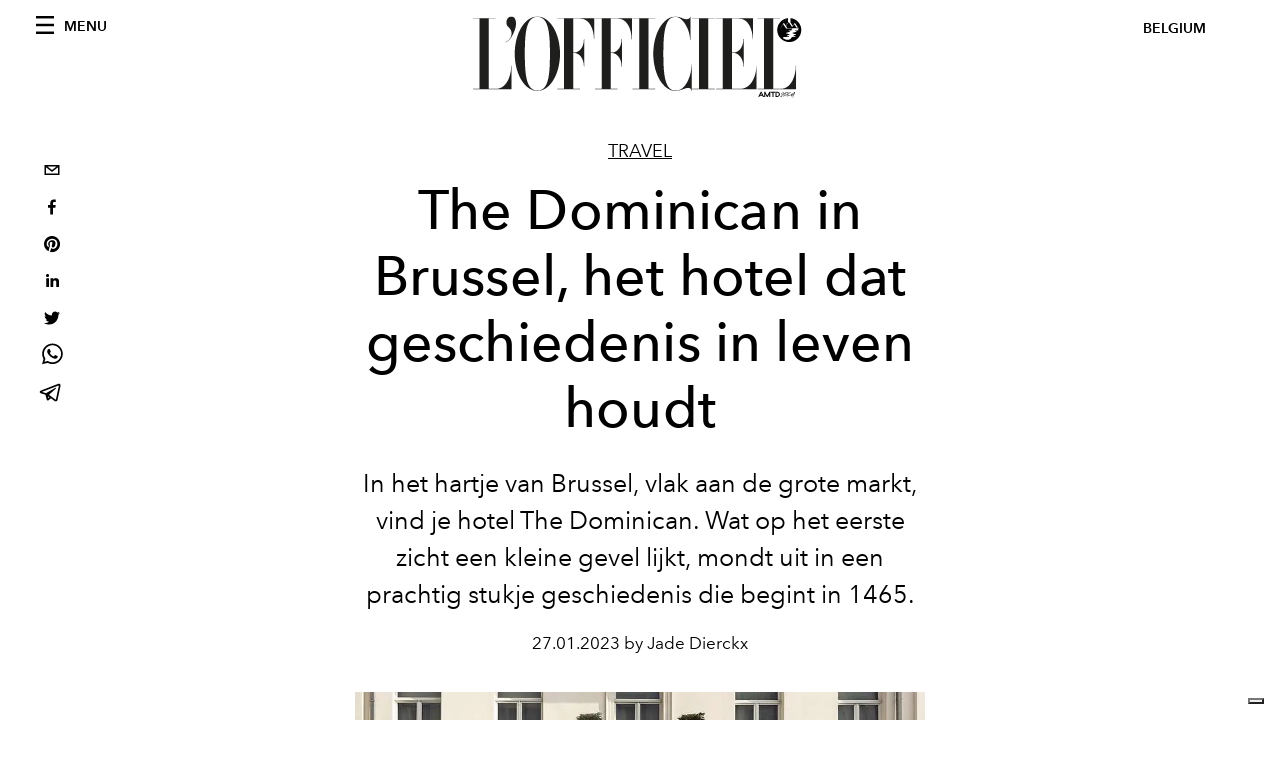

--- FILE ---
content_type: text/html; charset=utf-8
request_url: https://www.lofficiel.be/_next/data/Sd9mZCWXPjKPl1y8X5IKQ/nl.json
body_size: 8803
content:
{"pageProps":{"preview":false,"subscription":{"enabled":false,"initialData":{"magazines":[],"homepage":{"id":"18015255","featuredArticleSection":[{"featuredArticle":{"id":"aMfQDgQySzq71h_RjEc3Sw","originalPublicationDate":null,"_firstPublishedAt":"2026-01-05T10:54:13+01:00","publishedAuthorName":"Caroline Cubbin","editorName":"Caroline Cubbin","slug":"dry-january-3-regenererende-mocktailrecepten-die-je-absoluut-moet-proberen","title":"Dry January: 3 regenererende mocktailrecepten die je absoluut moet proberen","abstract":"<p><span>Alcoholvrije drankjes die z&oacute; smaakvol zijn dat ze uitnodigen tot een tweede glas.</span></p>","category":{"id":"18085298","slug":"food","title":"Food"},"previewImage":{"alt":null,"smartTags":["head","person","face","chair","furniture","adult","female","woman","jewelry","ring"],"title":null,"urlBig":"https://www.datocms-assets.com/63746/1767606403-last-days-of-2025.jpg?auto=format%2Ccompress&crop=focalpoint&cs=srgb&fit=crop&fp-x=0.6&fp-y=0.35&h=800&w=2560","urlMedium":"https://www.datocms-assets.com/63746/1767606403-last-days-of-2025.jpg?auto=format%2Ccompress&crop=focalpoint&cs=srgb&fit=crop&fp-x=0.6&fp-y=0.35&h=660&w=868","urlSmall":"https://www.datocms-assets.com/63746/1767606403-last-days-of-2025.jpg?auto=format%2Ccompress&crop=focalpoint&cs=srgb&fit=crop&fp-x=0.6&fp-y=0.35&h=468&w=666"},"postCover":[{}]},"relatedArticles":[{"id":"aqTU7yz6RYuG1Z4yuKLkPA","originalPublicationDate":null,"_firstPublishedAt":"2026-01-05T11:34:19+01:00","publishedAuthorName":"Géraldine Verheyen","editorName":"Géraldine Verheyen","slug":"netflix-disney-prime-video-de-13-films-en-series-die-in-januari-2026-verschijnen","title":"Netflix, Disney+, Prime Video: de 13 films en series die in januari 2026 verschijnen","abstract":"<div class=\"hero__text\">\n<p><span>De finale aflevering van <em data-start=\"115\" data-end=\"132\">Stranger Things</em>, seizoen 4 van <em data-start=\"148\" data-end=\"160\">Bridgerton</em>, of het derde seizoen van <em data-start=\"187\" data-end=\"201\">Tell Me Lies</em>&hellip; dit is alles wat er in januari 2026 op de streamingplatformen verschijnt.<br /></span></p>\n</div>","category":{"id":"18056298","slug":"culture","title":"Art & Culture"},"previewImage":{"alt":null,"smartTags":["1","lady","person","shoe","adult","bride","female","woman","male","man","glove"],"title":null,"urlBig":"https://www.datocms-assets.com/63746/1766154863-bridgerton_401_unit_05419r.jpg?auto=format%2Ccompress&cs=srgb&fit=crop&h=800&w=2560","urlMedium":"https://www.datocms-assets.com/63746/1766154863-bridgerton_401_unit_05419r.jpg?auto=format%2Ccompress&cs=srgb&fit=crop&h=660&w=868","urlSmall":"https://www.datocms-assets.com/63746/1766154863-bridgerton_401_unit_05419r.jpg?auto=format%2Ccompress&cs=srgb&fit=crop&h=468&w=666"},"postCover":[{}]},{"id":"e9nE1oqCSTqomRE1j47yBg","originalPublicationDate":null,"_firstPublishedAt":"2025-12-11T09:00:00+01:00","publishedAuthorName":"Géraldine Verheyen","editorName":"Géraldine Verheyen","slug":"dina-ayada-is-de-coverster-van-het-nieuwe-speciale-luxenummer-van-l-officiel-belgie","title":"Dina Ayada is de coverster van het nieuwe speciale luxenummer van L'OFFICIEL België","abstract":"<p>Van ster tot muziekfenomeen Dina Ayada is rijzende. Om haar debuutalbum te vieren, brengt L'OFFICIEL een portret van een superstar in wording.</p>","category":{"id":"18008284","slug":"mode","title":"Mode"},"previewImage":{"alt":null,"smartTags":["publication","person","accessories","jewelry","ring","clothing","footwear","shoe","magazine"],"title":null,"urlBig":"https://www.datocms-assets.com/63746/1765188980-of033_cover_dina_fr.jpg?auto=format%2Ccompress&crop=focalpoint&cs=srgb&fit=crop&fp-x=0.45&fp-y=0.26&h=800&w=2560","urlMedium":"https://www.datocms-assets.com/63746/1765188980-of033_cover_dina_fr.jpg?auto=format%2Ccompress&crop=focalpoint&cs=srgb&fit=crop&fp-x=0.45&fp-y=0.26&h=660&w=868","urlSmall":"https://www.datocms-assets.com/63746/1765188980-of033_cover_dina_fr.jpg?auto=format%2Ccompress&crop=focalpoint&cs=srgb&fit=crop&fp-x=0.45&fp-y=0.26&h=468&w=666"},"postCover":[{}]},{"id":"DqF6hjdkSfKuwXAn2ImRrQ","originalPublicationDate":null,"_firstPublishedAt":"2025-12-22T10:44:46+01:00","publishedAuthorName":"Jade Dierckx","editorName":"Jade Dierckx","slug":"in-de-wolken-culinaire-hoogten-bij-luminair-in-amsterdam","title":"In de wolken: culinaire hoogten bij LuminAir in Amsterdam","abstract":"<p><span>Culinaire hotspot LuminAir in Amsterdam tovert deze winterperiode hun rooftop restaurant om tot een winterchalet. Van adembenemende uitzichten tot warme cocktails, een kijkje in de hippe zaak.&nbsp;</span></p>","category":{"id":"18085298","slug":"food","title":"Food"},"previewImage":{"alt":null,"smartTags":["alcohol","bar","bar counter","beverage","pub","chair","furniture"],"title":null,"urlBig":"https://www.datocms-assets.com/63746/1766151272-doubletree-hilton-luminair-20230620-29.jpeg?auto=format%2Ccompress&cs=srgb&fit=crop&h=800&w=2560","urlMedium":"https://www.datocms-assets.com/63746/1766151272-doubletree-hilton-luminair-20230620-29.jpeg?auto=format%2Ccompress&cs=srgb&fit=crop&h=660&w=868","urlSmall":"https://www.datocms-assets.com/63746/1766151272-doubletree-hilton-luminair-20230620-29.jpeg?auto=format%2Ccompress&cs=srgb&fit=crop&h=468&w=666"},"postCover":[{}]}]}],"seo":[{"attributes":null,"content":"L'Officiel België","tag":"title"},{"attributes":{"property":"og:title","content":"L'Officiel België"},"content":null,"tag":"meta"},{"attributes":{"name":"twitter:title","content":"L'Officiel België"},"content":null,"tag":"meta"},{"attributes":{"name":"description","content":"L'Officiel België is naast een magazine ook een high-end lifestyle website die dagelijks ontdekkingen biedt op het gebied van mode, esthetiek en cultuur, alles vanuit een Belgisch perspectief."},"content":null,"tag":"meta"},{"attributes":{"property":"og:description","content":"L'Officiel België is naast een magazine ook een high-end lifestyle website die dagelijks ontdekkingen biedt op het gebied van mode, esthetiek en cultuur, alles vanuit een Belgisch perspectief."},"content":null,"tag":"meta"},{"attributes":{"name":"twitter:description","content":"L'Officiel België is naast een magazine ook een high-end lifestyle website die dagelijks ontdekkingen biedt op het gebied van mode, esthetiek en cultuur, alles vanuit een Belgisch perspectief."},"content":null,"tag":"meta"},{"attributes":{"property":"og:locale","content":"nl"},"content":null,"tag":"meta"},{"attributes":{"property":"og:type","content":"website"},"content":null,"tag":"meta"},{"attributes":{"property":"article:modified_time","content":"2026-01-15T14:59:19Z"},"content":null,"tag":"meta"},{"attributes":{"name":"twitter:card","content":"summary"},"content":null,"tag":"meta"}],"homepageBlocks":[{"id":"18047243","__typename":"LatestArticleRecord","sectionTitle":"HET LAATSTE NIEUWS","blockRank":1},{"id":"133058909","sectionTitle":"MODE","__typename":"BigArticleAndTwoRelatedRecord","featuredArticle":{"id":"LFdW6YxYRmePwF8MqlDAJg","originalPublicationDate":"2025-11-18T07:30:20+01:00","_firstPublishedAt":"2025-11-18T11:32:56+01:00","publishedAuthorName":"Pauline Borgogno","editorName":"Pauline Borgogno","slug":"costume-art-wanneer-het-lichaam-het-kloppend-hart-van-het-met-wordt-in-2026","title":"Costume Art: wanneer het lichaam het kloppend hart van het MET wordt in 2026","abstract":"<p><span>De toekomstige tentoonstelling van het Costume Institute heruitvindt de dialoog tussen lichaam, kleding en creatie, en viert vijf millennia aan kunst en mode.</span></p>","category":{"id":"18008284","slug":"mode","title":"Mode"},"previewImage":{"alt":null,"smartTags":["home decor","cushion","figurine","art","painting"],"title":null,"urlBig":"https://www.datocms-assets.com/63746/1763460759-1763406544-header-vertical-narrow-big-photo-4.jpg?auto=format%2Ccompress&cs=srgb&fit=crop&h=800&w=2560","urlMedium":"https://www.datocms-assets.com/63746/1763460759-1763406544-header-vertical-narrow-big-photo-4.jpg?auto=format%2Ccompress&cs=srgb&fit=crop&h=660&w=868","urlSmall":"https://www.datocms-assets.com/63746/1763460759-1763406544-header-vertical-narrow-big-photo-4.jpg?auto=format%2Ccompress&cs=srgb&fit=crop&h=468&w=666"},"postCover":[{}]},"relatedArticles":[{"id":"bluqvhsgRQ2r3ufWVqVgFg","originalPublicationDate":"2025-09-25T08:32:06+02:00","_firstPublishedAt":"2025-09-25T10:13:28+02:00","publishedAuthorName":"Pauline Borgogno","editorName":"Pauline Borgogno","slug":"louis-vuitton-viert-100-jaar-art-deco-met-een-immersieve-tentoonstelling-in-parijs","title":"Louis Vuitton viert 100 jaar Art Deco met een immersieve tentoonstelling in Parijs","abstract":"<p><span>Vanaf 26 september 2025 onthult Louis Vuitton in Parijs een gloednieuwe tentoonstelling die zijn sleutelrol in de opkomst van de Art Deco-beweging belicht.</span></p>","category":{"id":"18008284","slug":"mode","title":"Mode"},"previewImage":{"alt":null,"smartTags":["stage","indoors","interior design","lighting","desk","furniture","table"],"title":null,"urlBig":"https://www.datocms-assets.com/63746/1758787347-1758748406-exposition_louis-vuitton-art-deco-2025.jpg?auto=format%2Ccompress&cs=srgb&fit=crop&h=800&w=2560","urlMedium":"https://www.datocms-assets.com/63746/1758787347-1758748406-exposition_louis-vuitton-art-deco-2025.jpg?auto=format%2Ccompress&cs=srgb&fit=crop&h=660&w=868","urlSmall":"https://www.datocms-assets.com/63746/1758787347-1758748406-exposition_louis-vuitton-art-deco-2025.jpg?auto=format%2Ccompress&cs=srgb&fit=crop&h=468&w=666"},"postCover":[{}]},{"id":"RNDCgHaWToG9Vs5RcjnRMA","originalPublicationDate":"2025-10-31T09:30:26+01:00","_firstPublishedAt":"2025-10-31T11:19:22+01:00","publishedAuthorName":"Pauline Borgogno","editorName":"Pauline Borgogno","slug":"rosalia-laat-de-modekoorts-van-de-jaren-2000-herleven-in-berghain","title":"Rosalía laat de modekoorts van de jaren 2000 herleven in “Berghain”","abstract":"<p><span>In </span><em data-start=\"260\" data-end=\"270\">Berghain</em><span>, het eerste voorproefje van haar album </span><em data-start=\"310\" data-end=\"315\">Lux</em><span>, blaast Rosal&iacute;a de couture-geest van de jaren 2000 nieuw leven in, met een mystieke en barokke gratie.</span></p>","category":{"id":"18008284","slug":"mode","title":"Mode"},"previewImage":{"alt":null,"smartTags":["head","person","face","body part","shoulder","neck","adult","female","woman"],"title":null,"urlBig":"https://www.datocms-assets.com/63746/1761905272-1761832612-2025102720562977825.webp?auto=format%2Ccompress&cs=srgb&fit=crop&h=800&w=2560","urlMedium":"https://www.datocms-assets.com/63746/1761905272-1761832612-2025102720562977825.webp?auto=format%2Ccompress&cs=srgb&fit=crop&h=660&w=868","urlSmall":"https://www.datocms-assets.com/63746/1761905272-1761832612-2025102720562977825.webp?auto=format%2Ccompress&cs=srgb&fit=crop&h=468&w=666"},"postCover":[{}]}]},{"id":"18010197","__typename":"ThreeArticlesGalleryRecord","sectionTitle":"","background":false,"featuredArticles":[{"id":"V0H7caRyQ7O8714vCoLmAw","originalPublicationDate":null,"_firstPublishedAt":"2025-10-27T16:34:22+01:00","publishedAuthorName":"Géraldine Verheyen","editorName":"Géraldine Verheyen","slug":"zimmermann-opent-zijn-eerste-boetiek-in-brussel","title":"Zimmermann opent zijn eerste boetiek in Brussel","abstract":"<p><span>Wanneer de erfgoedcharme van Brussel samenvloeit met de zonovergoten geest van Sydney: Zimmermann opent een adres waar luxe zich uitdrukt in licht, texturen en verfijnde details.</span></p>","category":{"id":"18008284","slug":"mode","title":"Mode"},"previewImage":{"alt":null,"smartTags":["city","urban","person","door"],"title":null,"urlBig":"https://www.datocms-assets.com/63746/1761578951-dscf1612.jpg?auto=format%2Ccompress&cs=srgb&fit=crop&h=800&w=2560","urlMedium":"https://www.datocms-assets.com/63746/1761578951-dscf1612.jpg?auto=format%2Ccompress&cs=srgb&fit=crop&h=660&w=868","urlSmall":"https://www.datocms-assets.com/63746/1761578951-dscf1612.jpg?auto=format%2Ccompress&cs=srgb&fit=crop&h=468&w=666"},"postCover":[{}]},{"id":"QTdr9lbATKWHb55tj5PFAQ","originalPublicationDate":null,"_firstPublishedAt":"2025-10-09T15:22:53+02:00","publishedAuthorName":"Géraldine Verheyen","editorName":"Géraldine Verheyen","slug":"hasselt-nieuw-creatief-kruispunt-de-gedurfde-ontmoeting-tussen-belgische-mode-en-design","title":"Hasselt, nieuw creatief kruispunt: de gedurfde ontmoeting tussen Belgische mode en design","abstract":"<p><span>Vier dagen, negen locaties en een golf van vernieuwers: Hasselt ontpopt zich tot d&eacute; nieuwe hotspot waar mode en design elkaar vinden en versterken.</span></p>","category":{"id":"18008284","slug":"mode","title":"Mode"},"previewImage":{"alt":null,"smartTags":["person","photography","portrait","collage","coat","jacket","adult","male","man","woman"],"title":null,"urlBig":"https://www.datocms-assets.com/63746/1760015764-scherm_afbeelding-2025-09-26-om-12-50-49.png?auto=format%2Ccompress&cs=srgb&fit=crop&h=800&w=2560","urlMedium":"https://www.datocms-assets.com/63746/1760015764-scherm_afbeelding-2025-09-26-om-12-50-49.png?auto=format%2Ccompress&cs=srgb&fit=crop&h=660&w=868","urlSmall":"https://www.datocms-assets.com/63746/1760015764-scherm_afbeelding-2025-09-26-om-12-50-49.png?auto=format%2Ccompress&cs=srgb&fit=crop&h=468&w=666"},"postCover":[{}]},{"id":"ERIl8bA2SR2KSKtw3Q32KQ","originalPublicationDate":null,"_firstPublishedAt":"2025-12-04T15:45:00+01:00","publishedAuthorName":"Céline Pécheux","editorName":"Céline Pécheux","slug":"110-jaar-haute-couture-volgens-chanel","title":"110 jaar Haute Couture volgens Chanel","abstract":"<p>De Rue Cambon&hellip; een iconischere adres vind je niet: ruim 110 jaar geleden lanceerde Gabrielle Chanel er haar eerste haute couture-collectie.&nbsp;</p>","category":{"id":"18008284","slug":"mode","title":"Mode"},"previewImage":{"alt":null,"smartTags":["julien da costa","lineup","home decor","linen","adult","bride","female","person","woman","fashion","sweater","dress"],"title":null,"urlBig":"https://www.datocms-assets.com/63746/1764859143-photod_entree-backstage-and-lineup-copyright-chanel-6.jpg?auto=format%2Ccompress&cs=srgb&fit=crop&h=800&w=2560","urlMedium":"https://www.datocms-assets.com/63746/1764859143-photod_entree-backstage-and-lineup-copyright-chanel-6.jpg?auto=format%2Ccompress&cs=srgb&fit=crop&h=660&w=868","urlSmall":"https://www.datocms-assets.com/63746/1764859143-photod_entree-backstage-and-lineup-copyright-chanel-6.jpg?auto=format%2Ccompress&cs=srgb&fit=crop&h=468&w=666"},"postCover":[{}]}]},{"id":"18010192","sectionTitle":"BEAUTY","__typename":"BigArticleRecord","article":{"id":"X6S8r07yR0ugFge0vvMZ4A","originalPublicationDate":null,"_firstPublishedAt":"2025-10-15T09:00:00+02:00","publishedAuthorName":"Géraldine Verheyen","editorName":"Géraldine Verheyen","slug":"minimalistisch-sensueel-belgisch-de-nieuwe-bodycollectie-van-deluge","title":"Minimalistisch, sensueel, Belgisch: de nieuwe bodycollectie van Deluge","abstract":"<p><span>Na onze haren te hebben verfraaid, omhult </span>Deluge<span> nu ook de huid met zijn kenmerkende zachtheid. Op het programma: drie essenti&euml;le verzorgingen, balancerend tussen eenvoud en sensualiteit.</span></p>","category":{"id":"18053312","slug":"beauty","title":"Beauty"},"previewImage":{"alt":"© Marie Wynants","smartTags":[],"title":"© Marie Wynants","urlBig":"https://www.datocms-assets.com/63746/1760003579-deluge_bodyline_sarahputtemans.jpg?auto=format%2Ccompress&cs=srgb&fit=crop&h=800&w=2560","urlMedium":"https://www.datocms-assets.com/63746/1760003579-deluge_bodyline_sarahputtemans.jpg?auto=format%2Ccompress&cs=srgb&fit=crop&h=660&w=868","urlSmall":"https://www.datocms-assets.com/63746/1760003579-deluge_bodyline_sarahputtemans.jpg?auto=format%2Ccompress&cs=srgb&fit=crop&h=468&w=666"},"postCover":[{}]}},{"id":"18010198","__typename":"ThreeArticlesGalleryRecord","sectionTitle":"","background":false,"featuredArticles":[{"id":"ejLaZQeFQZmWD0QLl41HlA","originalPublicationDate":null,"_firstPublishedAt":"2025-10-27T12:18:12+01:00","publishedAuthorName":"L'OFFICIEL BE x Dyson","editorName":"L'OFFICIEL BE x Dyson","slug":"amber-silk-het-nieuwe-tijdperk-van-haarstyling-volgens-dyson","title":"Amber Silk, het nieuwe tijdperk van haarstyling volgens Dyson","abstract":"<div class=\"page\" title=\"Page 21\">\n<div class=\"section\">\n<div class=\"layoutArea\">\n<div class=\"column\">\n<p>Deze winter staat in het teken van glans en durf. Met de Amber Silk-collectie geeft Dyson een nieuwe draai aan de kunst van het stylen: omdat ons haar alleen het allerbeste verdient en elk feest begint met een onvergetelijke look.<span></span></p>\n</div>\n</div>\n</div>\n</div>","category":{"id":"18053312","slug":"beauty","title":"Beauty"},"previewImage":{"alt":null,"smartTags":[],"title":null,"urlBig":"https://www.datocms-assets.com/63746/1761563209-dyson_brune.jpg?auto=format%2Ccompress&cs=srgb&fit=crop&h=800&w=2560","urlMedium":"https://www.datocms-assets.com/63746/1761563209-dyson_brune.jpg?auto=format%2Ccompress&cs=srgb&fit=crop&h=660&w=868","urlSmall":"https://www.datocms-assets.com/63746/1761563209-dyson_brune.jpg?auto=format%2Ccompress&cs=srgb&fit=crop&h=468&w=666"},"postCover":[{}]},{"id":"ZkwCt96RSNigy1CoSqKjZg","originalPublicationDate":null,"_firstPublishedAt":"2025-09-11T17:07:07+02:00","publishedAuthorName":"Géraldine Verheyen","editorName":"Géraldine Verheyen","slug":"nude-obsessie-4-nieuwe-paletten-om-dit-seizoen-te-scoren-voor-een-sublieme-oogopslag","title":"Nude-obsessie: 4 nieuwe paletten om dit seizoen te scoren voor een sublieme oogopslag","abstract":"<p><span>Minimalistisch of uitgesproken glam, deze vier juweeltjes herdefini&euml;ren de kunst van nude en taupe voor een blik die licht vangt, diepte krijgt en altijd chic blijft.</span></p>","category":{"id":"18053312","slug":"beauty","title":"Beauty"},"previewImage":{"alt":null,"smartTags":["lipstick","face","head","person","photography","portrait","adult","female","woman","mobile phone"],"title":null,"urlBig":"https://www.datocms-assets.com/63746/1757602463-482695706_18158157592353976_9118506779158562584_n.jpg?auto=format%2Ccompress&cs=srgb&fit=crop&h=800&w=2560","urlMedium":"https://www.datocms-assets.com/63746/1757602463-482695706_18158157592353976_9118506779158562584_n.jpg?auto=format%2Ccompress&cs=srgb&fit=crop&h=660&w=868","urlSmall":"https://www.datocms-assets.com/63746/1757602463-482695706_18158157592353976_9118506779158562584_n.jpg?auto=format%2Ccompress&cs=srgb&fit=crop&h=468&w=666"},"postCover":[{}]},{"id":"d96GJ2GSQt-GNafJU86_kA","originalPublicationDate":null,"_firstPublishedAt":"2025-09-17T11:58:37+02:00","publishedAuthorName":"Géraldine Verheyen","editorName":"Géraldine Verheyen","slug":"het-geheim-van-een-uitgeruste-blik-deze-7-oogcontourverzorgingen-maken-het-verschil","title":"Het geheim van een uitgeruste blik? Deze 7 oogcontourverzorgingen maken het verschil","abstract":"<p><span>Of ze nu in 30 seconden liften, in vier weken regenereren of je blik &rsquo;s nachts transformeren &ndash; elk van deze verzorgingen onthult een nieuwe manier om je ogen te sublimeren.</span></p>","category":{"id":"18053312","slug":"beauty","title":"Beauty"},"previewImage":{"alt":null,"smartTags":["head","person","face","cosmetics","brush","device","tool","toothbrush"],"title":null,"urlBig":"https://www.datocms-assets.com/63746/1758102165-mornings-with-hannaschonberg-and-jet-lag-eye-patches-these-hydrating-non-slip-patches-are-powe.jpg?auto=format%2Ccompress&cs=srgb&fit=crop&h=800&w=2560","urlMedium":"https://www.datocms-assets.com/63746/1758102165-mornings-with-hannaschonberg-and-jet-lag-eye-patches-these-hydrating-non-slip-patches-are-powe.jpg?auto=format%2Ccompress&cs=srgb&fit=crop&h=660&w=868","urlSmall":"https://www.datocms-assets.com/63746/1758102165-mornings-with-hannaschonberg-and-jet-lag-eye-patches-these-hydrating-non-slip-patches-are-powe.jpg?auto=format%2Ccompress&cs=srgb&fit=crop&h=468&w=666"},"postCover":[{}]}]},{"id":"58245621","sectionTitle":"ART & CULTURE","__typename":"BigArticleRecord","article":{"id":"aqTU7yz6RYuG1Z4yuKLkPA","originalPublicationDate":null,"_firstPublishedAt":"2026-01-05T11:34:19+01:00","publishedAuthorName":"Géraldine Verheyen","editorName":"Géraldine Verheyen","slug":"netflix-disney-prime-video-de-13-films-en-series-die-in-januari-2026-verschijnen","title":"Netflix, Disney+, Prime Video: de 13 films en series die in januari 2026 verschijnen","abstract":"<div class=\"hero__text\">\n<p><span>De finale aflevering van <em data-start=\"115\" data-end=\"132\">Stranger Things</em>, seizoen 4 van <em data-start=\"148\" data-end=\"160\">Bridgerton</em>, of het derde seizoen van <em data-start=\"187\" data-end=\"201\">Tell Me Lies</em>&hellip; dit is alles wat er in januari 2026 op de streamingplatformen verschijnt.<br /></span></p>\n</div>","category":{"id":"18056298","slug":"culture","title":"Art & Culture"},"previewImage":{"alt":null,"smartTags":["1","lady","person","shoe","adult","bride","female","woman","male","man","glove"],"title":null,"urlBig":"https://www.datocms-assets.com/63746/1766154863-bridgerton_401_unit_05419r.jpg?auto=format%2Ccompress&cs=srgb&fit=crop&h=800&w=2560","urlMedium":"https://www.datocms-assets.com/63746/1766154863-bridgerton_401_unit_05419r.jpg?auto=format%2Ccompress&cs=srgb&fit=crop&h=660&w=868","urlSmall":"https://www.datocms-assets.com/63746/1766154863-bridgerton_401_unit_05419r.jpg?auto=format%2Ccompress&cs=srgb&fit=crop&h=468&w=666"},"postCover":[{}]}},{"id":"58245580","__typename":"ThreeArticlesGalleryRecord","sectionTitle":"","background":false,"featuredArticles":[{"id":"PcOYA2fgSbW0Fn0IQZwP4g","originalPublicationDate":null,"_firstPublishedAt":"2025-11-18T17:00:43+01:00","publishedAuthorName":"Géraldine Verheyen","editorName":"Géraldine Verheyen","slug":"genesis-de-immersieve-show-die-je-dit-najaar-niet-mag-missen-in-antwerpen","title":"Genesis: de immersieve show die je dit najaar niet mag missen in Antwerpen","abstract":"<p><span>Sinds 3 november verandert </span><em data-start=\"194\" data-end=\"203\">Genesis</em><span> de Handelsbeurs van Antwerpen in een levende, meeslepende canvas: een unieke zintuiglijke voorstelling die verwondering, po&euml;zie en visuele rillingen belooft.</span></p>","category":{"id":"18056298","slug":"culture","title":"Art & Culture"},"previewImage":{"alt":null,"smartTags":["altar","building","church","prayer","indoors","cathedral","crypt","accessories","bag","handbag"],"title":null,"urlBig":"https://www.datocms-assets.com/63746/1763481097-jpeg-bordeaux-10-12-2024-4-ba9362.jpg?auto=format%2Ccompress&cs=srgb&fit=crop&h=800&w=2560","urlMedium":"https://www.datocms-assets.com/63746/1763481097-jpeg-bordeaux-10-12-2024-4-ba9362.jpg?auto=format%2Ccompress&cs=srgb&fit=crop&h=660&w=868","urlSmall":"https://www.datocms-assets.com/63746/1763481097-jpeg-bordeaux-10-12-2024-4-ba9362.jpg?auto=format%2Ccompress&cs=srgb&fit=crop&h=468&w=666"},"postCover":[{}]},{"id":"EYthsTfPRi-KCstkNAdy5A","originalPublicationDate":null,"_firstPublishedAt":"2025-10-14T10:24:49+02:00","publishedAuthorName":"Paige Ganim","editorName":"Paige Ganim","slug":"bridgerton-alles-wat-we-weten-over-seizoen-4","title":"\"Bridgerton\": alles wat we weten over seizoen 4","abstract":"<p data-start=\"55\" data-end=\"173\">De onmisbare Regency-romance van Netflix keert terug &mdash; met nog meer verleiding, schandalen en zuchten van verlangen.&nbsp;</p>","category":{"id":"18056298","slug":"culture","title":"Art & Culture"},"previewImage":{"alt":null,"smartTags":["adult","male","man","person","glasses","portrait","lady","dress","fashion","coat"],"title":null,"urlBig":"https://www.datocms-assets.com/63746/1760431781-bridgerton-saison-4-2154095.jpeg?auto=format%2Ccompress&cs=srgb&fit=crop&h=800&w=2560","urlMedium":"https://www.datocms-assets.com/63746/1760431781-bridgerton-saison-4-2154095.jpeg?auto=format%2Ccompress&cs=srgb&fit=crop&h=660&w=868","urlSmall":"https://www.datocms-assets.com/63746/1760431781-bridgerton-saison-4-2154095.jpeg?auto=format%2Ccompress&cs=srgb&fit=crop&h=468&w=666"},"postCover":[{}]},{"id":"fQlkEbHCTom2sLutd8srmQ","originalPublicationDate":null,"_firstPublishedAt":"2025-12-10T11:26:02+01:00","publishedAuthorName":"Isabelle Blandiaux","editorName":"Isabelle Blandiaux","slug":"hooverphonic-de-soundtrack-van-een-denkbeeldige-film","title":"Hooverphonic: de soundtrack van een denkbeeldige film","abstract":"<p>Al drie decennia lang betovert Hooverphonic vriend en vijand met meeslepende muziek. Vijfentwintig jaar na het iconische album <i>The Magnificent Tree</i>, met de onvergetelijke hit <i>Mad About You</i>, blijft de band trouw aan zijn dromerige triphoproots en eigenzinnige, romantische universum. Belgische trots met internationale allure. Tijd voor een gesprek met de man achter het fenomeen: Alex Callier.&nbsp;</p>","category":{"id":"18056298","slug":"culture","title":"Art & Culture"},"previewImage":{"alt":null,"smartTags":["coat","blazer","jacket","city","street","tree","adult","male","man","person"],"title":null,"urlBig":"https://www.datocms-assets.com/63746/1765361902-hooverphonic_themagnificenttree2025_portrait.jpg?auto=format%2Ccompress&cs=srgb&fit=crop&h=800&w=2560","urlMedium":"https://www.datocms-assets.com/63746/1765361902-hooverphonic_themagnificenttree2025_portrait.jpg?auto=format%2Ccompress&cs=srgb&fit=crop&h=660&w=868","urlSmall":"https://www.datocms-assets.com/63746/1765361902-hooverphonic_themagnificenttree2025_portrait.jpg?auto=format%2Ccompress&cs=srgb&fit=crop&h=468&w=666"},"postCover":[{}]}]},{"id":"18010193","sectionTitle":"FOOD","__typename":"BigArticleRecord","article":{"id":"DqF6hjdkSfKuwXAn2ImRrQ","originalPublicationDate":null,"_firstPublishedAt":"2025-12-22T10:44:46+01:00","publishedAuthorName":"Jade Dierckx","editorName":"Jade Dierckx","slug":"in-de-wolken-culinaire-hoogten-bij-luminair-in-amsterdam","title":"In de wolken: culinaire hoogten bij LuminAir in Amsterdam","abstract":"<p><span>Culinaire hotspot LuminAir in Amsterdam tovert deze winterperiode hun rooftop restaurant om tot een winterchalet. Van adembenemende uitzichten tot warme cocktails, een kijkje in de hippe zaak.&nbsp;</span></p>","category":{"id":"18085298","slug":"food","title":"Food"},"previewImage":{"alt":null,"smartTags":["alcohol","bar","bar counter","beverage","pub","chair","furniture"],"title":null,"urlBig":"https://www.datocms-assets.com/63746/1766151272-doubletree-hilton-luminair-20230620-29.jpeg?auto=format%2Ccompress&cs=srgb&fit=crop&h=800&w=2560","urlMedium":"https://www.datocms-assets.com/63746/1766151272-doubletree-hilton-luminair-20230620-29.jpeg?auto=format%2Ccompress&cs=srgb&fit=crop&h=660&w=868","urlSmall":"https://www.datocms-assets.com/63746/1766151272-doubletree-hilton-luminair-20230620-29.jpeg?auto=format%2Ccompress&cs=srgb&fit=crop&h=468&w=666"},"postCover":[{}]}},{"id":"18010194","__typename":"ThreeArticlesGalleryRecord","sectionTitle":"","background":false,"featuredArticles":[{"id":"H5ZPvrH4RrWs4sPDD5Klpw","originalPublicationDate":null,"_firstPublishedAt":"2025-10-22T15:36:14+02:00","publishedAuthorName":"L'OFFICIEL BE","editorName":"L'OFFICIEL BE","slug":"eenvoudige-tips-om-je-kookgewoontes-te-transformeren","title":"Eenvoudige tips om je kookgewoontes te transformeren","abstract":"<p><span>Je eetgewoontes verbeteren hoeft helemaal niet ingewikkeld te zijn. Met een paar kleine aanpassingen in je dagelijkse routine kun je gezonder koken, meer energie krijgen en weer volop genieten van je maaltijden &ndash; zonder frustratie of schuldgevoel.</span></p>","category":{"id":"18085298","slug":"food","title":"Food"},"previewImage":{"alt":null,"smartTags":["person","bread","food"],"title":null,"urlBig":"https://www.datocms-assets.com/63746/1761139333-bom-dia-brasil-a-cara-de-que-ama-pao-de-queijo-alguem-mais-ai-good-morning-brazil-the-face-o.jpg?auto=format%2Ccompress&crop=focalpoint&cs=srgb&fit=crop&fp-x=0.56&fp-y=0.25&h=800&w=2560","urlMedium":"https://www.datocms-assets.com/63746/1761139333-bom-dia-brasil-a-cara-de-que-ama-pao-de-queijo-alguem-mais-ai-good-morning-brazil-the-face-o.jpg?auto=format%2Ccompress&crop=focalpoint&cs=srgb&fit=crop&fp-x=0.56&fp-y=0.25&h=660&w=868","urlSmall":"https://www.datocms-assets.com/63746/1761139333-bom-dia-brasil-a-cara-de-que-ama-pao-de-queijo-alguem-mais-ai-good-morning-brazil-the-face-o.jpg?auto=format%2Ccompress&crop=focalpoint&cs=srgb&fit=crop&fp-x=0.56&fp-y=0.25&h=468&w=666"},"postCover":[{}]},{"id":"d8DredEtTVeQ3EivcqeF-w","originalPublicationDate":"2025-12-08T08:00:18+01:00","_firstPublishedAt":"2025-12-08T11:04:59+01:00","publishedAuthorName":"Pauline Borgogno","editorName":"Pauline Borgogno","slug":"het-foolproof-recept-voor-perfecte-falafels","title":"Het foolproof recept voor perfecte falafels","abstract":"<p><span>Het Libanese restaurant Karamna deelt zijn recept om de kunst van heerlijke, knapperige falafels volledig onder de knie te krijgen.</span></p>","category":{"id":"18085298","slug":"food","title":"Food"},"previewImage":{"alt":null,"smartTags":["food","food presentation","plate"],"title":null,"urlBig":"https://www.datocms-assets.com/63746/1765188088-1764970599-karamna-6208-clemence-sahuc-2.jpg?auto=format%2Ccompress&cs=srgb&fit=crop&h=800&w=2560","urlMedium":"https://www.datocms-assets.com/63746/1765188088-1764970599-karamna-6208-clemence-sahuc-2.jpg?auto=format%2Ccompress&cs=srgb&fit=crop&h=660&w=868","urlSmall":"https://www.datocms-assets.com/63746/1765188088-1764970599-karamna-6208-clemence-sahuc-2.jpg?auto=format%2Ccompress&cs=srgb&fit=crop&h=468&w=666"},"postCover":[{}]},{"id":"cHmXwf0XQN2imEBME5FiNQ","originalPublicationDate":null,"_firstPublishedAt":"2025-01-03T13:46:33+01:00","publishedAuthorName":"Pauline Borgogno","editorName":"Pauline Borgogno","slug":"detox-gids-6-ingredienten-om-te-eten-na-de-feestdagen","title":"Detox gids: 6 ingrediënten om te eten na de feestdagen","abstract":"<p class=\"p1\"><span>Na al die feestmaaltijden en kerstlekkernijen is het tijd om je lichaam een beetje rust te gunnen. Winter is h&eacute;t moment om op te laden en weer te stralen. Maar detoxen saai? Echt niet! Met deze heerlijke &eacute;n gezonde ingredi&euml;nten krijg je je energie terug zonder in te leveren op smaak.</span></p>","category":{"id":"18085298","slug":"food","title":"Food"},"previewImage":{"alt":null,"smartTags":["cutlery","eating","food","person","accessories","jewelry","necklace","face","head"],"title":null,"urlBig":"https://www.datocms-assets.com/63746/1735906264-1735894981-img_4268.jpeg?auto=format%2Ccompress&crop=focalpoint&cs=srgb&fit=crop&fp-x=0.54&fp-y=0.32&h=800&w=2560","urlMedium":"https://www.datocms-assets.com/63746/1735906264-1735894981-img_4268.jpeg?auto=format%2Ccompress&crop=focalpoint&cs=srgb&fit=crop&fp-x=0.54&fp-y=0.32&h=660&w=868","urlSmall":"https://www.datocms-assets.com/63746/1735906264-1735894981-img_4268.jpeg?auto=format%2Ccompress&crop=focalpoint&cs=srgb&fit=crop&fp-x=0.54&fp-y=0.32&h=468&w=666"},"postCover":[{}]}]},{"id":"18010195","sectionTitle":"TRAVEL","__typename":"BigArticleRecord","article":{"id":"TbKwPndRQSeJ7rkLYYu-PQ","originalPublicationDate":null,"_firstPublishedAt":"2025-12-10T12:38:08+01:00","publishedAuthorName":"Céline Pécheux","editorName":"Céline Pécheux","slug":"initiatiereis-zeilen-langs-de-cycladen-en-de-turkse-kust","title":"Initiatiereis: zeilen langs de Cycladen en de Turkse kust","abstract":"<p>Nazomer. De zon blijft gul, maar de drukte en mensenmassa&rsquo;s zijn verdwenen ... We vertrekken uit Athene en stappen aan boord van de Star Clipper, waarvan de ranke masten hoog boven de kade uitsteken. <i>&ldquo;Hier bepaalt de wind het programma&rdquo;</i>, glimlacht de kapitein. En dan glijdt het schip weg uit Piraeus, geruisloos, gedragen door de zeilen. Geen motorgeronk, geen commotie. Alleen de zee, een handvol passagiers en een ritme dat vanzelf vertraagt. Ons programma voorziet elke dag een nieuwe ontdekking: Rhodos, Bodrum, Dalyan, Santorini en als klap op de vuurpijl Hydra, het mythische kunstenaarseiland.&nbsp;</p>","category":{"id":"18056308","slug":"travel","title":"Travel"},"previewImage":{"alt":null,"smartTags":["boat","sailboat","transportation","vehicle","yacht"],"title":null,"urlBig":"https://www.datocms-assets.com/63746/1765365895-dscf0278-2.jpg?auto=format%2Ccompress&cs=srgb&fit=crop&h=800&w=2560","urlMedium":"https://www.datocms-assets.com/63746/1765365895-dscf0278-2.jpg?auto=format%2Ccompress&cs=srgb&fit=crop&h=660&w=868","urlSmall":"https://www.datocms-assets.com/63746/1765365895-dscf0278-2.jpg?auto=format%2Ccompress&cs=srgb&fit=crop&h=468&w=666"},"postCover":[{}]}},{"id":"18010196","__typename":"ThreeArticlesGalleryRecord","sectionTitle":"","background":false,"featuredArticles":[{"id":"J1x3-X23QHePBfTMfkz9Zg","originalPublicationDate":null,"_firstPublishedAt":"2025-10-20T11:39:55+02:00","publishedAuthorName":"L'OFFICIEL BE","editorName":"L'OFFICIEL BE","slug":"august-het-droomverblijf-voor-wie-even-wil-thuiskomen-in-parijs","title":"August: het droomverblijf voor wie even wil thuiskomen in Parijs","abstract":"<p data-start=\"210\" data-end=\"457\"><span>Tussen de geplaveide straatjes van de Marais en het zachte licht van een 17e-eeuws appartement heruitvindt </span>August<span> de kunst van het Parijse pied-&agrave;-terre. Een discreet, verfijnd en onweerstaanbaar toevluchtsoord waar je de hoofdstad beleeft als een goed bewaard geheim.</span><strong data-start=\"0\" data-end=\"68\"></strong></p>","category":{"id":"18056308","slug":"travel","title":"Travel"},"previewImage":{"alt":null,"smartTags":["indoors","interior design","fireplace","home decor","building","furniture","living room","room","hearth","table"],"title":null,"urlBig":"https://www.datocms-assets.com/63746/1760449288-patc04-paris_hd_august-collection-paris-3-hd-rodrigo-rize-05.jpg?auto=format%2Ccompress&cs=srgb&fit=crop&h=800&w=2560","urlMedium":"https://www.datocms-assets.com/63746/1760449288-patc04-paris_hd_august-collection-paris-3-hd-rodrigo-rize-05.jpg?auto=format%2Ccompress&cs=srgb&fit=crop&h=660&w=868","urlSmall":"https://www.datocms-assets.com/63746/1760449288-patc04-paris_hd_august-collection-paris-3-hd-rodrigo-rize-05.jpg?auto=format%2Ccompress&cs=srgb&fit=crop&h=468&w=666"},"postCover":[{}]},{"id":"ebJmN_0xQxy6OAJEw4cEdA","originalPublicationDate":null,"_firstPublishedAt":"2025-07-28T12:35:17+02:00","publishedAuthorName":"Géraldine Verheyen","editorName":"Géraldine Verheyen","slug":"een-weekend-in-amsterdam-de-stijlvolle-cityguide-die-je-blind-kunt-volgen","title":"Een weekend in Amsterdam: de stijlvolle cityguide die je blind kunt volgen","abstract":"<p><span>Voor een weekend vol inspiratie en elegantie is Amsterdam d&eacute; plek bij uitstek. Vergeet even de romantische grachten en de eindeloze fietstochtjes (al blijven die top).&nbsp;</span></p>","category":{"id":"18056308","slug":"travel","title":"Travel"},"previewImage":{"alt":null,"smartTags":[],"title":null,"urlBig":"https://www.datocms-assets.com/63746/1753697983-dscf3877.jpg?auto=format%2Ccompress&cs=srgb&fit=crop&h=800&w=2560","urlMedium":"https://www.datocms-assets.com/63746/1753697983-dscf3877.jpg?auto=format%2Ccompress&cs=srgb&fit=crop&h=660&w=868","urlSmall":"https://www.datocms-assets.com/63746/1753697983-dscf3877.jpg?auto=format%2Ccompress&cs=srgb&fit=crop&h=468&w=666"},"postCover":[{}]},{"id":"DBErAwPBQja8NCBNNL_abg","originalPublicationDate":null,"_firstPublishedAt":"2025-01-21T15:12:38+01:00","publishedAuthorName":"Eloïse Pirard","editorName":"Eloïse Pirard","slug":"hamburg-de-onbekende-hoofdstad-van-quiet-luxury","title":"Hamburg: de onbekende hoofdstad van quiet luxury ","abstract":"<p>Met zijn gedurfde architectuur, levendige kunstsc&egrave;ne, exclusieve boetieks en culinaire ervaringen is Hamburg een must-see bestemming voor liefhebbers van stille luxe. Duik 72 uur lang in het hart van deze luxueuze Hanzemetropool.</p>","category":{"id":"18056308","slug":"travel","title":"Travel"},"previewImage":{"alt":null,"smartTags":["city","metropolis","urban","spire","canal","water","waterfront","clock tower","cityscape","flag"],"title":null,"urlBig":"https://www.datocms-assets.com/63746/1737466873-moritz-kindler-nt1nvyrnxsg-unsplash.jpg?auto=format%2Ccompress&cs=srgb&fit=crop&h=800&w=2560","urlMedium":"https://www.datocms-assets.com/63746/1737466873-moritz-kindler-nt1nvyrnxsg-unsplash.jpg?auto=format%2Ccompress&cs=srgb&fit=crop&h=660&w=868","urlSmall":"https://www.datocms-assets.com/63746/1737466873-moritz-kindler-nt1nvyrnxsg-unsplash.jpg?auto=format%2Ccompress&cs=srgb&fit=crop&h=468&w=666"},"postCover":[{}]}]}]}}},"__lang":"nl","__namespaces":{"common":{"variable-example":"Using a variable {{count}}","article--written-by-label":"by","mainNav--categories-label":"Categories","mainNav--follow-label":"Follow us","mainNav--search-label":"Search","footer--subscription-label":"Subscriptions","footer--about-label":"About","footer--contacts-label":"Contacts","footer--newsletter-title":"Newsletter","footer--newsletter-name":"Name","footer--newsletter-error-message":"Mandatory field","footer--newsletter-surname":"Surname","footer--newsletter-email":"Email","footer--newsletter-tos-acceptance-placeholder":"TOS Acceptance","footer--newsletter-tos-acceptance":"Accept TOS","footer--newsletter-tos-text":"I hereby give my consent to the processing of my personal data for the purposes of ","footer--newsletter-subscribing":"Subscribing","footer--newsletter-subscribed":"Subscribed","footer--newsletter-subscribe":"Subscribe","article--related-articles-label":"Related Articles","article--related-recommended-articles-label":"Recommended posts for you","search--found-label":"Found","search--results-label":"results","search--seo-title-no-query":"Search results page","search--seo-title-with-query":"Search results for:","search--pretitle-label":"SEARCH RESULTS FOR","search--page-label":"Page"}}},"__N_SSG":true}

--- FILE ---
content_type: text/html; charset=utf-8
request_url: https://www.google.com/recaptcha/api2/aframe
body_size: 267
content:
<!DOCTYPE HTML><html><head><meta http-equiv="content-type" content="text/html; charset=UTF-8"></head><body><script nonce="GfeqblAJDtLCWBfqod7EPQ">/** Anti-fraud and anti-abuse applications only. See google.com/recaptcha */ try{var clients={'sodar':'https://pagead2.googlesyndication.com/pagead/sodar?'};window.addEventListener("message",function(a){try{if(a.source===window.parent){var b=JSON.parse(a.data);var c=clients[b['id']];if(c){var d=document.createElement('img');d.src=c+b['params']+'&rc='+(localStorage.getItem("rc::a")?sessionStorage.getItem("rc::b"):"");window.document.body.appendChild(d);sessionStorage.setItem("rc::e",parseInt(sessionStorage.getItem("rc::e")||0)+1);localStorage.setItem("rc::h",'1768590253690');}}}catch(b){}});window.parent.postMessage("_grecaptcha_ready", "*");}catch(b){}</script></body></html>